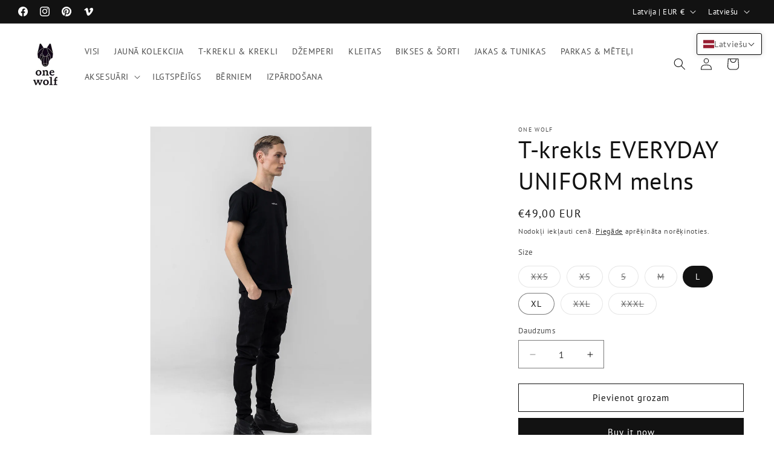

--- FILE ---
content_type: text/javascript; charset=utf-8
request_url: https://onewolf.eu/products/t-shirt-everyday-uniform-black.js
body_size: 337
content:
{"id":7618355200218,"title":"T-krekls EVERYDAY UNIFORM melns","handle":"t-shirt-everyday-uniform-black","description":"\u003cp\u003e\u003cmeta charset=\"UTF-8\"\u003e\u003cspan data-mce-fragment=\"1\"\u003eRegulāra piegriezuma unisex T-krekls, kas izgatavots no \u003cmeta charset=\"UTF-8\"\u003e100% kokvilnas\u003c\/span\u003e\u003cspan data-mce-fragment=\"1\"\u003e\u0026nbsp;auduma. Krāsa: melna. Maza, zila\u0026nbsp;\u0026ldquo;UNIFORM\u0026rdquo; sietspiedes apdruka priek\u0026scaron;ā, neliela One Wolf logotipa apdruka aizmugurē. Premium kvalitāte. Ražots Latvijā.\u003c\/span\u003e\u003c\/p\u003e\n\n\u003cp\u003e\u003cmeta charset=\"UTF-8\"\u003e\u003cspan\u003eVīrietis modelis ir \u003c\/span\u003e\u003cspan\u003e183\u0026nbsp;\u003c\/span\u003e\u003cspan\u003ecm gar\u0026scaron;, \u003c\/span\u003e\u003cspan\u003evalkā M izmēru.\u003c\/span\u003e\u003c\/p\u003e\n","published_at":"2025-02-17T21:59:11+02:00","created_at":"2022-05-02T13:58:50+03:00","vendor":"One Wolf","type":"","tags":["AW22"],"price":4900,"price_min":4900,"price_max":4900,"available":true,"price_varies":false,"compare_at_price":4900,"compare_at_price_min":4900,"compare_at_price_max":4900,"compare_at_price_varies":false,"variants":[{"id":42696766423258,"title":"XXS","option1":"XXS","option2":null,"option3":null,"sku":"TK3W23C-XXS","requires_shipping":true,"taxable":true,"featured_image":null,"available":false,"name":"T-krekls EVERYDAY UNIFORM melns - XXS","public_title":"XXS","options":["XXS"],"price":4900,"weight":0,"compare_at_price":null,"inventory_management":"shopify","barcode":"","requires_selling_plan":false,"selling_plan_allocations":[]},{"id":42696766456026,"title":"XS","option1":"XS","option2":null,"option3":null,"sku":"TK3W23C-XS","requires_shipping":true,"taxable":true,"featured_image":null,"available":false,"name":"T-krekls EVERYDAY UNIFORM melns - XS","public_title":"XS","options":["XS"],"price":4900,"weight":0,"compare_at_price":4900,"inventory_management":"shopify","barcode":"","requires_selling_plan":false,"selling_plan_allocations":[]},{"id":42696766488794,"title":"S","option1":"S","option2":null,"option3":null,"sku":"TK3W23C-S","requires_shipping":true,"taxable":true,"featured_image":null,"available":false,"name":"T-krekls EVERYDAY UNIFORM melns - S","public_title":"S","options":["S"],"price":4900,"weight":0,"compare_at_price":null,"inventory_management":"shopify","barcode":"","requires_selling_plan":false,"selling_plan_allocations":[]},{"id":42696766521562,"title":"M","option1":"M","option2":null,"option3":null,"sku":"TK3W23C-M","requires_shipping":true,"taxable":true,"featured_image":null,"available":false,"name":"T-krekls EVERYDAY UNIFORM melns - M","public_title":"M","options":["M"],"price":4900,"weight":0,"compare_at_price":null,"inventory_management":"shopify","barcode":"","requires_selling_plan":false,"selling_plan_allocations":[]},{"id":42696766554330,"title":"L","option1":"L","option2":null,"option3":null,"sku":"TK3W23C-L","requires_shipping":true,"taxable":true,"featured_image":null,"available":true,"name":"T-krekls EVERYDAY UNIFORM melns - L","public_title":"L","options":["L"],"price":4900,"weight":0,"compare_at_price":null,"inventory_management":"shopify","barcode":"","requires_selling_plan":false,"selling_plan_allocations":[]},{"id":42696766587098,"title":"XL","option1":"XL","option2":null,"option3":null,"sku":"TK3W23C-XL","requires_shipping":true,"taxable":true,"featured_image":null,"available":true,"name":"T-krekls EVERYDAY UNIFORM melns - XL","public_title":"XL","options":["XL"],"price":4900,"weight":0,"compare_at_price":null,"inventory_management":"shopify","barcode":"","requires_selling_plan":false,"selling_plan_allocations":[]},{"id":42696766619866,"title":"XXL","option1":"XXL","option2":null,"option3":null,"sku":"TK3W23C-XXL","requires_shipping":true,"taxable":true,"featured_image":null,"available":false,"name":"T-krekls EVERYDAY UNIFORM melns - XXL","public_title":"XXL","options":["XXL"],"price":4900,"weight":0,"compare_at_price":null,"inventory_management":"shopify","barcode":"","requires_selling_plan":false,"selling_plan_allocations":[]},{"id":42696766652634,"title":"XXXL","option1":"XXXL","option2":null,"option3":null,"sku":"TK3W23C-XXXL","requires_shipping":true,"taxable":true,"featured_image":null,"available":false,"name":"T-krekls EVERYDAY UNIFORM melns - XXXL","public_title":"XXXL","options":["XXXL"],"price":4900,"weight":0,"compare_at_price":null,"inventory_management":"shopify","barcode":"","requires_selling_plan":false,"selling_plan_allocations":[]}],"images":["\/\/cdn.shopify.com\/s\/files\/1\/0358\/6998\/2857\/products\/41a_95f4b3a7-b04f-494f-8bf1-706f5f4a30b7.jpg?v=1651489133","\/\/cdn.shopify.com\/s\/files\/1\/0358\/6998\/2857\/files\/41b_75d5adae-b8d5-4e08-9767-66b1f6b937d2.jpg?v=1765116763"],"featured_image":"\/\/cdn.shopify.com\/s\/files\/1\/0358\/6998\/2857\/products\/41a_95f4b3a7-b04f-494f-8bf1-706f5f4a30b7.jpg?v=1651489133","options":[{"name":"Size","position":1,"values":["XXS","XS","S","M","L","XL","XXL","XXXL"]}],"url":"\/products\/t-shirt-everyday-uniform-black","media":[{"alt":null,"id":29551405564122,"position":1,"preview_image":{"aspect_ratio":0.667,"height":3000,"width":2000,"src":"https:\/\/cdn.shopify.com\/s\/files\/1\/0358\/6998\/2857\/products\/41a_95f4b3a7-b04f-494f-8bf1-706f5f4a30b7.jpg?v=1651489133"},"aspect_ratio":0.667,"height":3000,"media_type":"image","src":"https:\/\/cdn.shopify.com\/s\/files\/1\/0358\/6998\/2857\/products\/41a_95f4b3a7-b04f-494f-8bf1-706f5f4a30b7.jpg?v=1651489133","width":2000},{"alt":"T-Shirt EVERYDAY UNIFORM black","id":52619718000976,"position":2,"preview_image":{"aspect_ratio":0.667,"height":3000,"width":2000,"src":"https:\/\/cdn.shopify.com\/s\/files\/1\/0358\/6998\/2857\/files\/41b_75d5adae-b8d5-4e08-9767-66b1f6b937d2.jpg?v=1765116763"},"aspect_ratio":0.667,"height":3000,"media_type":"image","src":"https:\/\/cdn.shopify.com\/s\/files\/1\/0358\/6998\/2857\/files\/41b_75d5adae-b8d5-4e08-9767-66b1f6b937d2.jpg?v=1765116763","width":2000}],"requires_selling_plan":false,"selling_plan_groups":[]}